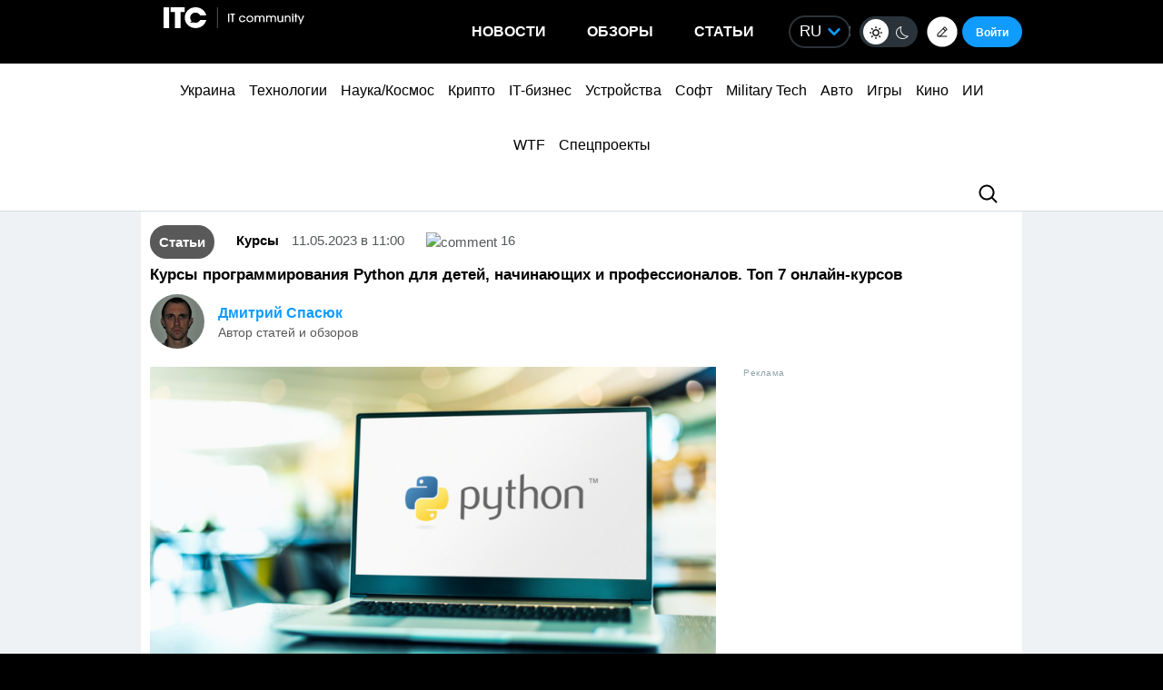

--- FILE ---
content_type: text/html; charset=utf-8
request_url: https://www.google.com/recaptcha/api2/aframe
body_size: 267
content:
<!DOCTYPE HTML><html><head><meta http-equiv="content-type" content="text/html; charset=UTF-8"></head><body><script nonce="QAaThToRQk_Apv3J3kmrCA">/** Anti-fraud and anti-abuse applications only. See google.com/recaptcha */ try{var clients={'sodar':'https://pagead2.googlesyndication.com/pagead/sodar?'};window.addEventListener("message",function(a){try{if(a.source===window.parent){var b=JSON.parse(a.data);var c=clients[b['id']];if(c){var d=document.createElement('img');d.src=c+b['params']+'&rc='+(localStorage.getItem("rc::a")?sessionStorage.getItem("rc::b"):"");window.document.body.appendChild(d);sessionStorage.setItem("rc::e",parseInt(sessionStorage.getItem("rc::e")||0)+1);localStorage.setItem("rc::h",'1768873320257');}}}catch(b){}});window.parent.postMessage("_grecaptcha_ready", "*");}catch(b){}</script></body></html>

--- FILE ---
content_type: application/javascript; charset=UTF-8
request_url: https://itcua.disqus.com/count-data.js?1=1474634%20https%3A%2F%2Fitc.ua%2F%3Fp%3D1474634&1=4100295%20https%3A%2F%2Fitc.ua%2F%3Fp%3D4100295&1=4104789%20https%3A%2F%2Fitc.ua%2F%3Fp%3D4104789&1=4106000%20https%3A%2F%2Fitc.ua%2F%3Fp%3D4106000&1=4116066%20https%3A%2F%2Fitc.ua%2F%3Fp%3D4116066&1=4119468%20https%3A%2F%2Fitc.ua%2F%3Fp%3D4119468&1=4122443%20https%3A%2F%2Fitc.ua%2F%3Fp%3D4122443&1=4124865%20https%3A%2F%2Fitc.ua%2F%3Fp%3D4124865&1=4153453%20https%3A%2F%2Fitc.ua%2F%3Fp%3D4153453&1=4154461%20https%3A%2F%2Fitc.ua%2F%3Fp%3D4154461
body_size: 372
content:
var DISQUSWIDGETS;

if (typeof DISQUSWIDGETS != 'undefined') {
    DISQUSWIDGETS.displayCount({"text":{"and":"\u0442\u0430","comments":{"zero":"0","multiple":"{num}","one":"1"}},"counts":[{"id":"4153453 https:\/\/itc.ua\/?p=4153453","comments":11},{"id":"4154461 https:\/\/itc.ua\/?p=4154461","comments":3},{"id":"1474634 https:\/\/itc.ua\/?p=1474634","comments":16}]});
}

--- FILE ---
content_type: application/javascript; charset=UTF-8
request_url: https://itcua.disqus.com/count-data.js?1=4154797%20https%3A%2F%2Fitc.ua%2F%3Fp%3D4154797&1=4155112%20https%3A%2F%2Fitc.ua%2F%3Fp%3D4155112&1=4155182%20https%3A%2F%2Fitc.ua%2F%3Fp%3D4155182&2=https%3A%2F%2Fitc.ua%2Fua%2Fblogs%2Fchomu-grafika-v-igrah-bilshe-ne-vyrishuye-a-teraflopsy-prograyut%2F&2=https%3A%2F%2Fitc.ua%2Fua%2Fnovini%2Fkytaj-vpershe-stav-liderom-svitovogo-rynku-avto-ta-obignav-yaponiyu%2F&2=https%3A%2F%2Fitc.ua%2Fua%2Fnovini%2Fnovyj-vlasnyk-gog-zdyvovanyj-windows-tse-take-neyakisne-pz%2F&2=https%3A%2F%2Fitc.ua%2Fua%2Fnovini%2Fpershyj-poglyad-sofi-terner-v-obrazi-lary-kroft-dlya-serialu-rozkradachka-grobnyts%2F&2=https%3A%2F%2Fitc.ua%2Fua%2Fnovini%2Fz-mintsyfry-na-vijnu-myhajlo-fedorov-stav-novym-ministrom-oborony-ukrayiny%2F
body_size: 995
content:
var DISQUSWIDGETS;

if (typeof DISQUSWIDGETS != 'undefined') {
    DISQUSWIDGETS.displayCount({"text":{"and":"\u0442\u0430","comments":{"zero":"0","multiple":"{num}","one":"1"}},"counts":[{"id":"4155112 https:\/\/itc.ua\/?p=4155112","comments":5},{"id":"4155182 https:\/\/itc.ua\/?p=4155182","comments":0},{"id":"4154797 https:\/\/itc.ua\/?p=4154797","comments":7},{"id":"https:\/\/itc.ua\/ua\/novini\/kytaj-vpershe-stav-liderom-svitovogo-rynku-avto-ta-obignav-yaponiyu\/","comments":113},{"id":"https:\/\/itc.ua\/ua\/novini\/novyj-vlasnyk-gog-zdyvovanyj-windows-tse-take-neyakisne-pz\/","comments":94},{"id":"https:\/\/itc.ua\/ua\/novini\/pershyj-poglyad-sofi-terner-v-obrazi-lary-kroft-dlya-serialu-rozkradachka-grobnyts\/","comments":56},{"id":"https:\/\/itc.ua\/ua\/novini\/z-mintsyfry-na-vijnu-myhajlo-fedorov-stav-novym-ministrom-oborony-ukrayiny\/","comments":69},{"id":"https:\/\/itc.ua\/ua\/blogs\/chomu-grafika-v-igrah-bilshe-ne-vyrishuye-a-teraflopsy-prograyut\/","comments":60}]});
}